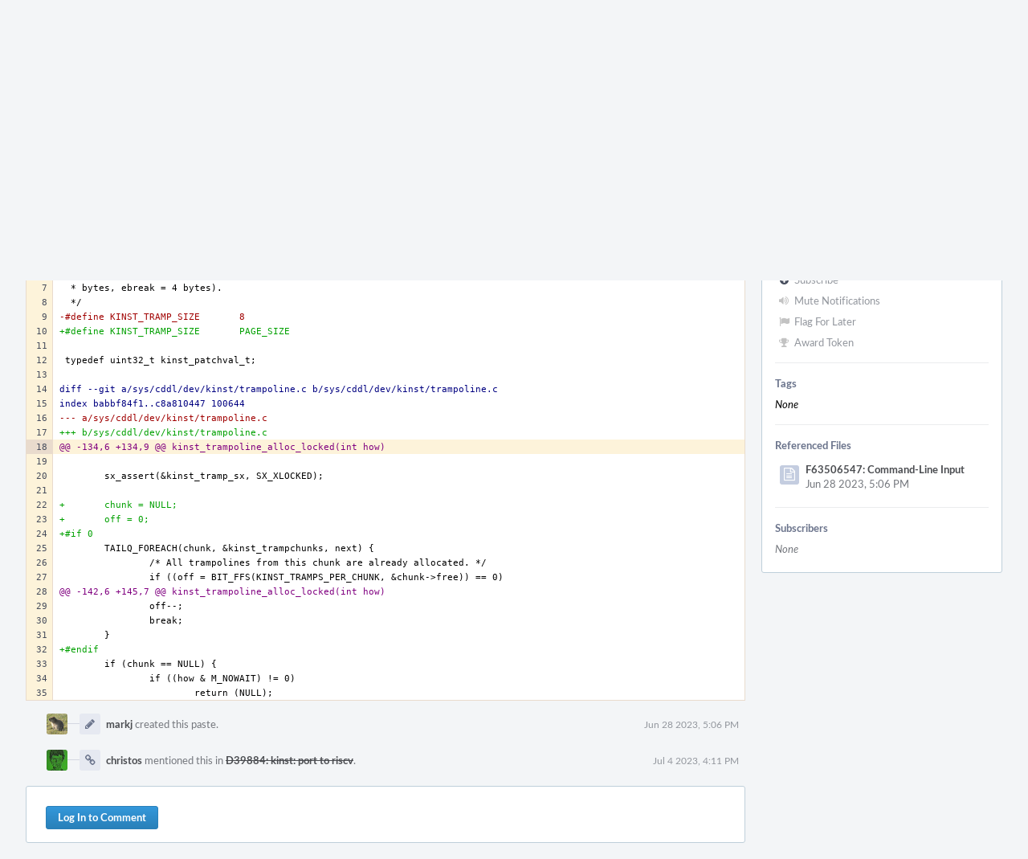

--- FILE ---
content_type: text/html; charset=UTF-8
request_url: https://reviews.freebsd.org/P592$18
body_size: 5695
content:
<!DOCTYPE html><html><head><meta charset="UTF-8" /><title>✎ P592 Command-Line Input</title><meta name="viewport" content="width=device-width, initial-scale=1, user-scalable=no" /><link rel="mask-icon" color="#3D4B67" href="https://reviews.freebsd.org/res/phabricator/db699fe1/rsrc/favicons/mask-icon.svg" /><link rel="apple-touch-icon" sizes="76x76" href="https://reviews.freebsd.org/file/data/v3xq74uvxuouxhkx6iea/PHID-FILE-aph2srjcdlphpex3xxn2/favicon" /><link rel="apple-touch-icon" sizes="120x120" href="https://reviews.freebsd.org/file/data/4gcc2fzvylxn2mkwb5hb/PHID-FILE-pek7xbtqrh7zhyjogtc6/favicon" /><link rel="apple-touch-icon" sizes="152x152" href="https://reviews.freebsd.org/file/data/ekekhrf4no74u4yt66sq/PHID-FILE-z4jchoke7kpc7hzpaalg/favicon" /><link rel="icon" id="favicon" href="https://reviews.freebsd.org/file/data/qlge5ptgqas6r46gkigm/PHID-FILE-xrbh6ayr3mccyyz5tu5n/favicon" /><meta name="referrer" content="no-referrer" /><link rel="stylesheet" type="text/css" href="https://reviews.freebsd.org/res/defaultX/phabricator/b37bcd38/rsrc/css/application/paste/paste.css" /><link rel="stylesheet" type="text/css" href="https://reviews.freebsd.org/res/defaultX/phabricator/b816811e/core.pkg.css" /><link rel="stylesheet" type="text/css" href="https://reviews.freebsd.org/res/defaultX/phabricator/03d7ac28/rsrc/css/layout/phabricator-source-code-view.css" /><script type="text/javascript" src="https://reviews.freebsd.org/res/defaultX/phabricator/98e6504a/rsrc/externals/javelin/core/init.js"></script></head><body class="device-desktop platform-mac phui-theme-blindigo"><div class="main-page-frame" id="main-page-frame"><div id="phabricator-standard-page" class="phabricator-standard-page"><div class="phabricator-main-menu phabricator-main-menu-background" id="UQ0_17"><a class=" phabricator-core-user-menu phabricator-core-user-mobile-menu" href="#" role="button" data-sigil="phui-dropdown-menu" data-meta="0_26"><span class="aural-only">Page Menu</span><span class="visual-only phui-icon-view phui-font-fa fa-bars" data-meta="0_27" aria-hidden="true"></span><span class="caret"></span></a><a class="phabricator-main-menu-search-button phabricator-expand-application-menu" data-sigil="jx-toggle-class" data-meta="0_25"><span class="phabricator-menu-button-icon phui-icon-view phui-font-fa fa-search" id="UQ0_28"></span></a><a class="phabricator-main-menu-brand" href="/"><span class="aural-only">Home</span><span class="phabricator-main-menu-eye" style="background-size: 40px 40px; background-position: 0 0; background-image: url(https://reviews.freebsd.org/file/data/rkm3nu7d4zgbvbgy3zlv/PHID-FILE-4dpidb6k3yukdmfziorp/logo)"></span><span class="phabricator-wordmark">FreeBSD</span></a><ul class="phui-list-view phabricator-search-menu"><li class="phui-list-item-view phui-list-item-type-link phabricator-main-menu-search"><div class="" data-sigil=""><form action="/search/" method="POST"><input type="hidden" name="__csrf__" value="B@3yw6ibxg0d6b340f1d235240" /><input type="hidden" name="__form__" value="1" /><div class="phabricator-main-menu-search-container"><input type="text" name="query" id="UQ0_29" autocomplete="off" autocorrect="off" autocapitalize="off" spellcheck="false" /><button id="UQ0_31" class="phui-icon-view phui-font-fa fa-search"><span class="aural-only">Search</span></button><button class="button dropdown has-icon phui-button-default phabricator-main-menu-search-dropdown" id="UQ0_32" data-sigil="global-search-dropdown" data-meta="0_28"><span class="aural-only">Configure Global Search</span><span class="visual-only phui-icon-view phui-font-fa fa-globe" data-sigil="global-search-dropdown-icon" data-meta="0_29" aria-hidden="true"></span><span class="caret"></span></button><input type="hidden" name="search:scope" value="all" data-sigil="global-search-dropdown-input" /><input type="hidden" id="UQ0_33" name="search:application" value="PhabricatorPasteApplication" data-sigil="global-search-dropdown-app" /><input type="hidden" name="search:primary" value="true" /><div id="UQ0_30" class="phabricator-main-menu-search-target"></div></div></form></div></li></ul><a class=" phabricator-core-login-button" href="https://reviews.freebsd.org/auth/start/?next=%2FP592%2418" role="button"><div class="phui-button-text">Log In</div></a></div><div id="phabricator-standard-page-body" class="phabricator-standard-page-body"><div class="phui-crumbs-view phui-crumbs-border"><a href="/paste/" class="phui-crumb-view phui-crumb-has-icon"><span class="visual-only phui-icon-view phui-font-fa fa-paste" data-meta="0_30" aria-hidden="true"></span><span class="phui-crumb-name"> Paste</span> </a><span class="visual-only phui-icon-view phui-font-fa fa-angle-right phui-crumb-divider phui-crumb-view" data-meta="0_31" aria-hidden="true"></span><span class="phui-crumb-view phabricator-last-crumb"><span class="phui-crumb-name"> P592</span> </span></div><div class="phui-two-column-view phui-side-column-right with-subheader "><div class="phui-two-column-container"><div class="phui-two-column-header"><div class="phui-header-shell phui-header-tall "><h1 class="phui-header-view"><div class="phui-header-row"><div class="phui-header-col2"><span class="phui-header-header"><span class="visual-only phui-icon-view phui-font-fa fa-clipboard phui-header-icon" data-meta="0_21" aria-hidden="true"></span>Command-Line Input</span><div class="phui-header-subheader"><span class="phui-tag-view phui-tag-type-shade phui-tag-bluegrey phui-tag-shade phui-tag-icon-view "><span class="phui-tag-core "><span class="visual-only phui-icon-view phui-font-fa fa-check" data-meta="0_24" aria-hidden="true"></span>Active</span></span><span class="policy-header-callout"><span class="visual-only phui-icon-view phui-font-fa fa-globe bluegrey" data-meta="0_23" aria-hidden="true"></span><a class="policy-link" href="/policy/explain/PHID-PSTE-krbcjnd2b33qhhelj74r/view/" data-sigil="workflow">Public</a></span></div></div><div class="phui-header-col3"><div class="phui-header-action-links"><a class="button button-grey has-icon has-text phui-button-default phui-mobile-menu msl phui-header-action-link" href="#" role="button" data-sigil="phui-dropdown-menu" data-meta="0_19"><span class="visual-only phui-icon-view phui-font-fa fa-bars" data-meta="0_20" aria-hidden="true"></span><div class="phui-button-text">Actions</div></a></div></div></div></h1></div></div><div class="phui-two-column-subheader"><div class="phui-head-thing-view phui-head-has-image head-thing-small "><a class="visual-only phui-head-thing-image" style="background-image: url(https://reviews.freebsd.org/file/data/e44dxwcsffarwiwqgnay/PHID-FILE-sbz4nlyzf2mcx2o3fiie/profile);" href="/p/markj" aria-hidden="true"></a>Authored by <strong><a href="/p/markj/" class="phui-handle phui-link-person">markj</a></strong> on Jun 28 2023, 5:06 PM.</div></div><div class="phui-two-column-content"><div class="phui-two-column-row grouped"><div class="phui-side-column"><div class=""><div class="phui-box phui-box-border phui-object-box mlt mll mlr phui-two-column-properties"><ul class="phabricator-action-list-view " id="UQ0_0"><li id="UQ0_4" class="phabricator-action-view phabricator-action-view-disabled phabricator-action-view-href action-has-icon" style=""><a href="/paste/edit/592/" class="phabricator-action-view-item"><span class="visual-only phui-icon-view phui-font-fa fa-pencil grey phabricator-action-view-icon" data-meta="0_11" aria-hidden="true"></span>Edit Paste</a></li><li id="UQ0_6" class="phabricator-action-view phabricator-action-view-disabled phabricator-action-view-href action-has-icon" style=""><a href="/paste/archive/592/" class="phabricator-action-view-item"><span class="visual-only phui-icon-view phui-font-fa fa-ban grey phabricator-action-view-icon" data-meta="0_12" aria-hidden="true"></span>Archive Paste</a></li><li id="UQ0_8" class="phabricator-action-view phabricator-action-view-href action-has-icon" style=""><a href="/paste/raw/592/" class="phabricator-action-view-item"><span class="visual-only phui-icon-view phui-font-fa fa-file-text-o phabricator-action-view-icon" data-meta="0_13" aria-hidden="true"></span>View Raw File</a></li><li id="UQ0_10" class="phabricator-action-view phabricator-action-view-disabled phabricator-action-view-href action-has-icon" style=""><form action="/subscriptions/add/PHID-PSTE-krbcjnd2b33qhhelj74r/" method="POST" data-sigil="workflow"><input type="hidden" name="__csrf__" value="B@3yw6ibxg0d6b340f1d235240" /><input type="hidden" name="__form__" value="1" /><button class="phabricator-action-view-item"><span class="visual-only phui-icon-view phui-font-fa fa-plus-circle grey phabricator-action-view-icon" data-meta="0_14" aria-hidden="true"></span>Subscribe</button></form></li><li id="UQ0_12" class="phabricator-action-view phabricator-action-view-disabled phabricator-action-view-href action-has-icon" style=""><a href="/subscriptions/mute/PHID-PSTE-krbcjnd2b33qhhelj74r/" class="phabricator-action-view-item" data-sigil="workflow"><span class="visual-only phui-icon-view phui-font-fa fa-volume-up grey phabricator-action-view-icon" data-meta="0_15" aria-hidden="true"></span>Mute Notifications</a></li><li id="UQ0_14" class="phabricator-action-view phabricator-action-view-disabled phabricator-action-view-href action-has-icon" style=""><a href="/flag/edit/PHID-PSTE-krbcjnd2b33qhhelj74r/" class="phabricator-action-view-item" data-sigil="workflow"><span class="visual-only phui-icon-view phui-font-fa fa-flag grey phabricator-action-view-icon" data-meta="0_16" aria-hidden="true"></span>Flag For Later</a></li><li id="UQ0_16" class="phabricator-action-view phabricator-action-view-disabled phabricator-action-view-href action-has-icon" style=""><a href="/token/give/PHID-PSTE-krbcjnd2b33qhhelj74r/" class="phabricator-action-view-item" data-sigil="workflow"><span class="visual-only phui-icon-view phui-font-fa fa-trophy grey phabricator-action-view-icon" data-meta="0_17" aria-hidden="true"></span>Award Token</a></li></ul><div class="phui-curtain-panel "><div class="phui-curtain-panel-header">Tags</div><div class="phui-curtain-panel-body"><em>None</em></div></div><div class="phui-curtain-panel "><div class="phui-curtain-panel-header">Referenced Files</div><div class="phui-curtain-panel-body"><div class="phui-curtain-object-ref-list-view "><div class="phui-curtain-object-ref-view "><table><tbody><tr class="phui-curtain-object-ref-view-with-content"><td rowspan="2" class="phui-curtain-object-ref-view-image-cell"><a href="/F63506547" class="visual-only phui-curtain-object-ref-view-icon-image" aria-hidden="true"><span class="visual-only phui-icon-view phui-font-fa fa-file-text-o" data-meta="0_18" aria-hidden="true"></span></a></td><td class="phui-curtain-object-ref-view-title-cell"><a href="/F63506547" class="phui-handle">F63506547: Command-Line Input</a></td></tr><tr><td class="phui-curtain-object-ref-view-epoch-cell"><span class="screen-only">Jun 28 2023, 5:06 PM</span><span class="print-only" aria-hidden="true">2023-06-28 17:06:33 (UTC+0)</span></td></tr></tbody></table></div></div></div></div><div class="phui-curtain-panel "><div class="phui-curtain-panel-header">Subscribers</div><div class="phui-curtain-panel-body"><div class="phui-curtain-object-ref-list-view "><div class="phui-curtain-object-ref-list-view-empty">None</div></div></div></div></div></div></div><div class="phui-main-column"><div class="phabricator-source-code-container"><table class="phabricator-source-code-view remarkup-code PhabricatorMonospaced" data-sigil="phabricator-source has-symbols" data-meta="0_0"><tr><th class="phabricator-source-line"><a href="/P592$1" data-n="1"></a></th><td class="phabricator-source-code"><span></span><span class="gh">diff --git a/sys/cddl/dev/kinst/riscv/kinst_isa.h b/sys/cddl/dev/kinst/riscv/kinst_isa.h</span>
</td></tr><tr><th class="phabricator-source-line"><a href="/P592$2" data-n="2"></a></th><td class="phabricator-source-code"><span class="gh">index a2930bc5d..90246c293 100644</span>
</td></tr><tr><th class="phabricator-source-line"><a href="/P592$3" data-n="3"></a></th><td class="phabricator-source-code"><span class="gd">--- a/sys/cddl/dev/kinst/riscv/kinst_isa.h</span>
</td></tr><tr><th class="phabricator-source-line"><a href="/P592$4" data-n="4"></a></th><td class="phabricator-source-code"><span class="gi">+++ b/sys/cddl/dev/kinst/riscv/kinst_isa.h</span>
</td></tr><tr><th class="phabricator-source-line"><a href="/P592$5" data-n="5"></a></th><td class="phabricator-source-code"><span class="gu">@@ -19,7 +19,7 @@</span>
</td></tr><tr><th class="phabricator-source-line"><a href="/P592$6" data-n="6"></a></th><td class="phabricator-source-code"><span class="w"> </span> * = 2 bytes, ebreak = 4 bytes) and non-compressed instructions (instruction 4
</td></tr><tr><th class="phabricator-source-line"><a href="/P592$7" data-n="7"></a></th><td class="phabricator-source-code"><span class="w"> </span> * bytes, ebreak = 4 bytes).
</td></tr><tr><th class="phabricator-source-line"><a href="/P592$8" data-n="8"></a></th><td class="phabricator-source-code"><span class="w"> </span> */
</td></tr><tr><th class="phabricator-source-line"><a href="/P592$9" data-n="9"></a></th><td class="phabricator-source-code"><span class="gd">-#define KINST_TRAMP_SIZE	8</span>
</td></tr><tr><th class="phabricator-source-line"><a href="/P592$10" data-n="10"></a></th><td class="phabricator-source-code"><span class="gi">+#define KINST_TRAMP_SIZE	PAGE_SIZE</span>
</td></tr><tr><th class="phabricator-source-line"><a href="/P592$11" data-n="11"></a></th><td class="phabricator-source-code"><span class="w"> </span>
</td></tr><tr><th class="phabricator-source-line"><a href="/P592$12" data-n="12"></a></th><td class="phabricator-source-code"><span class="w"> </span>typedef uint32_t kinst_patchval_t;
</td></tr><tr><th class="phabricator-source-line"><a href="/P592$13" data-n="13"></a></th><td class="phabricator-source-code"><span class="w"> </span>
</td></tr><tr><th class="phabricator-source-line"><a href="/P592$14" data-n="14"></a></th><td class="phabricator-source-code"><span class="gh">diff --git a/sys/cddl/dev/kinst/trampoline.c b/sys/cddl/dev/kinst/trampoline.c</span>
</td></tr><tr><th class="phabricator-source-line"><a href="/P592$15" data-n="15"></a></th><td class="phabricator-source-code"><span class="gh">index babbf84f1..c8a810447 100644</span>
</td></tr><tr><th class="phabricator-source-line"><a href="/P592$16" data-n="16"></a></th><td class="phabricator-source-code"><span class="gd">--- a/sys/cddl/dev/kinst/trampoline.c</span>
</td></tr><tr><th class="phabricator-source-line"><a href="/P592$17" data-n="17"></a></th><td class="phabricator-source-code"><span class="gi">+++ b/sys/cddl/dev/kinst/trampoline.c</span>
</td></tr><tr class="phabricator-source-highlight" id="phabricator-line-linker-anchor"><th class="phabricator-source-line"><a href="/P592$18" data-n="18"></a></th><td class="phabricator-source-code"><span class="gu">@@ -134,6 +134,9 @@ kinst_trampoline_alloc_locked(int how)</span>
</td></tr><tr><th class="phabricator-source-line"><a href="/P592$19" data-n="19"></a></th><td class="phabricator-source-code"><span class="w"> </span>
</td></tr><tr><th class="phabricator-source-line"><a href="/P592$20" data-n="20"></a></th><td class="phabricator-source-code"><span class="w"> </span>	sx_assert(&amp;kinst_tramp_sx, SX_XLOCKED);
</td></tr><tr><th class="phabricator-source-line"><a href="/P592$21" data-n="21"></a></th><td class="phabricator-source-code"><span class="w"> </span>
</td></tr><tr><th class="phabricator-source-line"><a href="/P592$22" data-n="22"></a></th><td class="phabricator-source-code"><span class="gi">+	chunk = NULL;</span>
</td></tr><tr><th class="phabricator-source-line"><a href="/P592$23" data-n="23"></a></th><td class="phabricator-source-code"><span class="gi">+	off = 0;</span>
</td></tr><tr><th class="phabricator-source-line"><a href="/P592$24" data-n="24"></a></th><td class="phabricator-source-code"><span class="gi">+#if 0</span>
</td></tr><tr><th class="phabricator-source-line"><a href="/P592$25" data-n="25"></a></th><td class="phabricator-source-code"><span class="w"> </span>	TAILQ_FOREACH(chunk, &amp;kinst_trampchunks, next) {
</td></tr><tr><th class="phabricator-source-line"><a href="/P592$26" data-n="26"></a></th><td class="phabricator-source-code"><span class="w"> </span>		/* All trampolines from this chunk are already allocated. */
</td></tr><tr><th class="phabricator-source-line"><a href="/P592$27" data-n="27"></a></th><td class="phabricator-source-code"><span class="w"> </span>		if ((off = BIT_FFS(KINST_TRAMPS_PER_CHUNK, &amp;chunk-&gt;free)) == 0)
</td></tr><tr><th class="phabricator-source-line"><a href="/P592$28" data-n="28"></a></th><td class="phabricator-source-code"><span class="gu">@@ -142,6 +145,7 @@ kinst_trampoline_alloc_locked(int how)</span>
</td></tr><tr><th class="phabricator-source-line"><a href="/P592$29" data-n="29"></a></th><td class="phabricator-source-code"><span class="w"> </span>		off--;
</td></tr><tr><th class="phabricator-source-line"><a href="/P592$30" data-n="30"></a></th><td class="phabricator-source-code"><span class="w"> </span>		break;
</td></tr><tr><th class="phabricator-source-line"><a href="/P592$31" data-n="31"></a></th><td class="phabricator-source-code"><span class="w"> </span>	}
</td></tr><tr><th class="phabricator-source-line"><a href="/P592$32" data-n="32"></a></th><td class="phabricator-source-code"><span class="gi">+#endif</span>
</td></tr><tr><th class="phabricator-source-line"><a href="/P592$33" data-n="33"></a></th><td class="phabricator-source-code"><span class="w"> </span>	if (chunk == NULL) {
</td></tr><tr><th class="phabricator-source-line"><a href="/P592$34" data-n="34"></a></th><td class="phabricator-source-code"><span class="w"> </span>		if ((how &amp; M_NOWAIT) != 0)
</td></tr><tr><th class="phabricator-source-line"><a href="/P592$35" data-n="35"></a></th><td class="phabricator-source-code"><span class="w"> </span>			return (NULL);
</td></tr></table></div><div class="phui-timeline-view" id="UQ0_2"><h3 class="aural-only">Event Timeline</h3><div class="phui-timeline-event-view phui-timeline-spacer"></div><div class="phui-timeline-shell" data-sigil="transaction anchor-container" data-meta="0_7"><div class="phui-timeline-event-view phui-timeline-minor-event"><div class="phui-timeline-content"><a style="background-image: url(https://reviews.freebsd.org/file/data/e44dxwcsffarwiwqgnay/PHID-FILE-sbz4nlyzf2mcx2o3fiie/profile)" class="visual-only phui-timeline-image" href="/p/markj/" aria-hidden="true"></a><div class="phui-timeline-wedge" style=""></div><div class="phui-timeline-group"><a name="3190" id="3190" class="phabricator-anchor-view"></a><div class="phui-timeline-title phui-timeline-title-with-icon"><span class="phui-timeline-icon-fill"><span class="visual-only phui-icon-view phui-font-fa fa-pencil phui-timeline-icon" data-meta="0_6" aria-hidden="true"></span></span><a href="/p/markj/" class="phui-handle phui-link-person" data-sigil="hovercard" data-meta="0_1">markj</a> created this paste.<span class="phui-timeline-extra"><a href="#3190" data-sigil="has-tooltip" data-meta="0_5"><span class="screen-only">Jun 28 2023, 5:06 PM</span><span class="print-only" aria-hidden="true">2023-06-28 17:06:33 (UTC+0)</span></a></span></div></div></div></div></div><div class="phui-timeline-event-view phui-timeline-spacer"></div><div class="phui-timeline-shell" data-sigil="transaction anchor-container" data-meta="0_10"><div class="phui-timeline-event-view phui-timeline-minor-event"><div class="phui-timeline-content"><a style="background-image: url(https://reviews.freebsd.org/file/data/wafccvjhiydg5phkiecm/PHID-FILE-5z36wtn3l6loagtyqyqh/profile)" class="visual-only phui-timeline-image" href="/p/christos/" aria-hidden="true"></a><div class="phui-timeline-wedge" style=""></div><div class="phui-timeline-group"><a name="3194" id="3194" class="phabricator-anchor-view"></a><div class="phui-timeline-title phui-timeline-title-with-icon"><span class="phui-timeline-icon-fill"><span class="visual-only phui-icon-view phui-font-fa fa-link phui-timeline-icon" data-meta="0_9" aria-hidden="true"></span></span><a href="/p/christos/" class="phui-handle phui-link-person" data-sigil="hovercard" data-meta="0_3">christos</a> mentioned this in <a href="/D39884" class="phui-handle handle-status-closed" data-sigil="hovercard" data-meta="0_4">D39884: kinst: port to riscv</a>.<span class="phui-timeline-extra"><a href="#3194" data-sigil="has-tooltip" data-meta="0_8"><span class="screen-only">Jul 4 2023, 4:11 PM</span><span class="print-only" aria-hidden="true">2023-07-04 16:11:02 (UTC+0)</span></a></span></div></div></div></div></div><div class="phui-timeline-event-view phui-timeline-spacer"></div></div><div class="phui-box phui-box-border phui-object-box mlt mll mlr phui-object-box-flush "><a class="login-to-comment button" href="/login/?next=">Log In to Comment</a></div></div></div></div><div class="phui-two-column-content phui-two-column-footer"></div></div></div></div></div></div><script type="text/javascript" src="https://reviews.freebsd.org/res/defaultX/phabricator/0d915ff5/rsrc/js/core/behavior-line-linker.js"></script><script type="text/javascript" src="https://reviews.freebsd.org/res/defaultX/phabricator/d2de90d9/core.pkg.js"></script><script type="text/javascript" src="https://reviews.freebsd.org/res/defaultX/phabricator/c60bec1b/differential.pkg.js"></script><data data-javelin-init-kind="merge" data-javelin-init-data="{&quot;block&quot;:0,&quot;data&quot;:[{&quot;uri&quot;:&quot;\/P592&quot;,&quot;symbols&quot;:null},{&quot;hovercardSpec&quot;:{&quot;objectPHID&quot;:&quot;PHID-USER-cdxc6x7edchzqrnr4put&quot;}},{&quot;hovercardSpec&quot;:{&quot;objectPHID&quot;:&quot;PHID-PSTE-krbcjnd2b33qhhelj74r&quot;}},{&quot;hovercardSpec&quot;:{&quot;objectPHID&quot;:&quot;PHID-USER-c5xjz4onbzjjuc4nocdr&quot;}},{&quot;hovercardSpec&quot;:{&quot;objectPHID&quot;:&quot;PHID-DREV-63dqhmo4wvnsrdiebbhb&quot;}},{&quot;tip&quot;:&quot;Via Conduit&quot;},[],{&quot;phid&quot;:&quot;PHID-XACT-PSTE-64zsesfcpzm6pxp&quot;,&quot;anchor&quot;:&quot;3190&quot;},{&quot;tip&quot;:&quot;Via Web&quot;},[],{&quot;phid&quot;:&quot;PHID-XACT-PSTE-af5xo6rwzkfqt3h&quot;,&quot;anchor&quot;:&quot;3194&quot;},[],[],[],[],[],[],[],[],{&quot;menuID&quot;:&quot;UQ0_0&quot;},[],[],[],[],[],{&quot;map&quot;:{&quot;UQ0_17&quot;:&quot;phabricator-search-menu-expanded&quot;,&quot;UQ0_28&quot;:&quot;menu-icon-selected&quot;}},{&quot;items&quot;:&quot;\u003cul class=\&quot;phabricator-action-list-view \&quot;\u003e\u003cli id=\&quot;UQ0_19\&quot; class=\&quot;phabricator-action-view phabricator-action-view-type-label\&quot; style=\&quot;\&quot;\u003e\u003cspan class=\&quot;phabricator-action-view-item\&quot;\u003eQueries\u003c\/span\u003e\u003c\/li\u003e\u003cli id=\&quot;UQ0_21\&quot; class=\&quot;phabricator-action-view phabricator-action-view-href phabricator-action-view-type-link\&quot; style=\&quot;\&quot;\u003e\u003ca href=\&quot;\/paste\/query\/active\/\&quot; class=\&quot;phabricator-action-view-item\&quot;\u003eActive Pastes\u003c\/a\u003e\u003c\/li\u003e\u003cli id=\&quot;UQ0_23\&quot; class=\&quot;phabricator-action-view phabricator-action-view-href phabricator-action-view-type-link\&quot; style=\&quot;\&quot;\u003e\u003ca href=\&quot;\/paste\/query\/all\/\&quot; class=\&quot;phabricator-action-view-item\&quot;\u003eAll Pastes\u003c\/a\u003e\u003c\/li\u003e\u003cli id=\&quot;UQ0_25\&quot; class=\&quot;phabricator-action-view phabricator-action-view-type-label\&quot; style=\&quot;\&quot;\u003e\u003cspan class=\&quot;phabricator-action-view-item\&quot;\u003eSearch\u003c\/span\u003e\u003c\/li\u003e\u003cli id=\&quot;UQ0_27\&quot; class=\&quot;phabricator-action-view phabricator-action-view-href phabricator-action-view-type-link\&quot; style=\&quot;\&quot;\u003e\u003ca href=\&quot;\/paste\/query\/advanced\/\&quot; class=\&quot;phabricator-action-view-item\&quot;\u003eAdvanced Search\u003c\/a\u003e\u003c\/li\u003e\u003c\/ul\u003e&quot;},[],{&quot;items&quot;:[{&quot;name&quot;:&quot;Search&quot;},{&quot;icon&quot;:&quot;fa-globe&quot;,&quot;name&quot;:&quot;All Documents&quot;,&quot;value&quot;:&quot;all&quot;},{&quot;icon&quot;:&quot;fa-dot-circle-o&quot;,&quot;name&quot;:&quot;Current Application&quot;,&quot;value&quot;:&quot;application&quot;},{&quot;name&quot;:&quot;Saved Queries&quot;},{&quot;icon&quot;:&quot;fa-certificate&quot;,&quot;name&quot;:&quot;FF&quot;,&quot;value&quot;:&quot;rpke2WKtoMWI&quot;},{&quot;icon&quot;:&quot;fa-certificate&quot;,&quot;name&quot;:&quot;Open Documents&quot;,&quot;value&quot;:&quot;open&quot;},{&quot;icon&quot;:&quot;fa-certificate&quot;,&quot;name&quot;:&quot;Open Tasks&quot;,&quot;value&quot;:&quot;open-tasks&quot;},{&quot;name&quot;:&quot;More Options&quot;},{&quot;icon&quot;:&quot;fa-search-plus&quot;,&quot;name&quot;:&quot;Advanced Search&quot;,&quot;href&quot;:&quot;\/search\/query\/advanced\/&quot;},{&quot;icon&quot;:&quot;fa-book&quot;,&quot;name&quot;:&quot;User Guide: Search&quot;,&quot;href&quot;:&quot;https:\/\/secure.phabricator.com\/diviner\/find\/?name=Search%20User%20Guide&amp;type=article&amp;jump=1&quot;}],&quot;icon&quot;:&quot;fa-globe&quot;,&quot;value&quot;:&quot;all&quot;},[],[],[]]}"></data><data data-javelin-init-kind="behaviors" data-javelin-init-data="{&quot;refresh-csrf&quot;:[{&quot;tokenName&quot;:&quot;__csrf__&quot;,&quot;header&quot;:&quot;X-Phabricator-Csrf&quot;,&quot;viaHeader&quot;:&quot;X-Phabricator-Via&quot;,&quot;current&quot;:&quot;B@3yw6ibxg0d6b340f1d235240&quot;}],&quot;history-install&quot;:[]}"></data><data data-javelin-init-kind="behaviors" data-javelin-init-data="{&quot;phabricator-line-linker&quot;:[],&quot;repository-crossreference&quot;:[],&quot;phui-hovercards&quot;:[],&quot;phabricator-transaction-list&quot;:[],&quot;phabricator-show-older-transactions&quot;:[{&quot;timelineID&quot;:&quot;UQ0_2&quot;,&quot;viewData&quot;:[]}],&quot;phabricator-watch-anchor&quot;:[],&quot;phabricator-tooltips&quot;:[],&quot;phui-dropdown-menu&quot;:[],&quot;workflow&quot;:[],&quot;lightbox-attachments&quot;:[],&quot;aphront-form-disable-on-submit&quot;:[],&quot;toggle-class&quot;:[],&quot;phabricator-gesture&quot;:[],&quot;device&quot;:[],&quot;high-security-warning&quot;:[{&quot;show&quot;:false,&quot;uri&quot;:&quot;\/auth\/session\/downgrade\/&quot;,&quot;message&quot;:&quot;Your session is in high security mode. When you finish using it, click here to leave.&quot;}],&quot;phabricator-keyboard-shortcuts&quot;:[{&quot;helpURI&quot;:&quot;\/help\/keyboardshortcut\/&quot;,&quot;searchID&quot;:&quot;UQ0_29&quot;,&quot;pht&quot;:{&quot;\/&quot;:&quot;Give keyboard focus to the search box.&quot;,&quot;?&quot;:&quot;Show keyboard shortcut help for the current page.&quot;}}],&quot;phabricator-search-typeahead&quot;:[{&quot;id&quot;:&quot;UQ0_30&quot;,&quot;input&quot;:&quot;UQ0_29&quot;,&quot;button&quot;:&quot;UQ0_31&quot;,&quot;selectorID&quot;:&quot;UQ0_32&quot;,&quot;applicationID&quot;:&quot;UQ0_33&quot;,&quot;defaultApplicationIcon&quot;:&quot;fa-dot-circle-o&quot;,&quot;appScope&quot;:&quot;application&quot;,&quot;src&quot;:&quot;\/typeahead\/class\/PhabricatorSearchDatasource\/&quot;,&quot;limit&quot;:10,&quot;placeholder&quot;:&quot;Search&quot;,&quot;scopeUpdateURI&quot;:&quot;\/settings\/adjust\/?key=search-scope&quot;}],&quot;quicksand-blacklist&quot;:[{&quot;patterns&quot;:[&quot;\/conpherence\/.*&quot;,&quot;\/Z\\d+&quot;,&quot;\/phame\/live\/.*&quot;,&quot;\/file\/(data|download)\/.*&quot;,&quot;\/phortune\/.*&quot;,&quot;\/auth\/.*&quot;]}]}"></data></body></html>